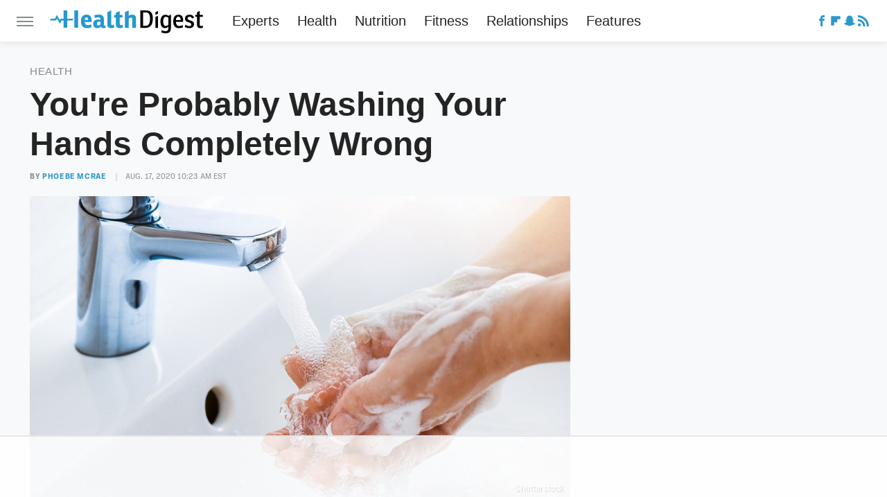

--- FILE ---
content_type: text/html; charset=utf-8
request_url: https://www.google.com/recaptcha/api2/aframe
body_size: 267
content:
<!DOCTYPE HTML><html><head><meta http-equiv="content-type" content="text/html; charset=UTF-8"></head><body><script nonce="g7IIr6UZoHo1nxJhOJOa8A">/** Anti-fraud and anti-abuse applications only. See google.com/recaptcha */ try{var clients={'sodar':'https://pagead2.googlesyndication.com/pagead/sodar?'};window.addEventListener("message",function(a){try{if(a.source===window.parent){var b=JSON.parse(a.data);var c=clients[b['id']];if(c){var d=document.createElement('img');d.src=c+b['params']+'&rc='+(localStorage.getItem("rc::a")?sessionStorage.getItem("rc::b"):"");window.document.body.appendChild(d);sessionStorage.setItem("rc::e",parseInt(sessionStorage.getItem("rc::e")||0)+1);localStorage.setItem("rc::h",'1764369949057');}}}catch(b){}});window.parent.postMessage("_grecaptcha_ready", "*");}catch(b){}</script></body></html>

--- FILE ---
content_type: text/plain
request_url: https://rtb.openx.net/openrtbb/prebidjs
body_size: -227
content:
{"id":"82a5b92e-753b-4b11-a9c9-bdaea9d26029","nbr":0}

--- FILE ---
content_type: text/plain
request_url: https://rtb.openx.net/openrtbb/prebidjs
body_size: -227
content:
{"id":"9b4588b2-9ece-4434-8e3f-4e8d3d93ba26","nbr":0}

--- FILE ---
content_type: text/plain; charset=UTF-8
request_url: https://at.teads.tv/fpc?analytics_tag_id=PUB_17002&tfpvi=&gdpr_consent=&gdpr_status=22&gdpr_reason=220&ccpa_consent=&sv=prebid-v1
body_size: 56
content:
MmJkZmEwMjUtOGY1Ny00MGJiLWJhMTktY2U4ODEyOTI1Y2Y5IzktMw==

--- FILE ---
content_type: text/plain
request_url: https://rtb.openx.net/openrtbb/prebidjs
body_size: -85
content:
{"id":"bcefb62d-4591-436d-9219-fc8cbb0b96f4","nbr":0}

--- FILE ---
content_type: text/plain; charset=utf-8
request_url: https://ads.adthrive.com/http-api/cv2
body_size: 4255
content:
{"om":["00xbjwwl","019flh5a","06s33t10","07qjzu81","085924dp","08tx68p2","0gwumwsd","0m1hhuu3","0m8qo0fk","0no4ku5r","0rt1q3rt","0u3ijyz8","1043_409_226351","11142692","11509227","1185:1609949679","1185:1610272343","11896988","12010080","12010088","12040874","124682_234","124842_2","124843_3","124845_2","124847_2","132mm3wg","14700818","1610121160","1610272343","1986:605367461","1ehgbkb3","1p95wzqj","1rss816r","1uobw8rk","1vm2yp0y","2009p7wr","2132:45102169","2249:650628575","2249:693651243","2307:019flh5a","2307:0u3ijyz8","2307:132mm3wg","2307:14rl7sir","2307:2u65qoye","2307:2xu9ksr7","2307:3abba7s0","2307:43y4n26k","2307:5m67bdl5","2307:6cnl1v0p","2307:6mrds7pc","2307:7cmeqmw8","2307:7v0qizu0","2307:8jbvjbqi","2307:8qepm9rj","2307:a017k60t","2307:a3w0n40x","2307:a7w365s6","2307:ah3m9hrg","2307:an1qrzcb","2307:ap7fqtz3","2307:av50hdw7","2307:bkfkhqrx","2307:bncmk4g0","2307:bpjsfc2k","2307:c0giwiin","2307:c2d7ypnt","2307:cdfpqrii","2307:cki44jrm","2307:coy3a5w5","2307:e0781upp","2307:eumlrdc1","2307:fk2ppf40","2307:g2ua3qul","2307:gfw6npg7","2307:gzytfr82","2307:h1xpwwfs","2307:h1yuh03l","2307:hlc11abk","2307:k27stoet","2307:ngmgphsg","2307:np9yfx64","2307:nsw6tout","2307:oj70mowv","2307:p9b61vlq","2307:pd021fla","2307:qmuhedfp","2307:r1rjcvrd","2307:r30n5lzv","2307:rram4lz0","2307:v9es8f6w","2307:whwktaba","2307:zgfnr75h","2307:zksxtra3","2319_66419_10629605","2319_66419_12286427","2409_25495_176_CR52092918","2409_25495_176_CR52092921","2409_25495_176_CR52092922","2409_25495_176_CR52092923","2409_25495_176_CR52092958","2409_25495_176_CR52150651","2409_25495_176_CR52162017","2409_25495_176_CR52162019","2409_25495_176_CR52162022","2409_91366_409_213932","244441761","24u25dc6","25","2715_9888_262594","2760:176_CR52092918","2760:176_CR52092921","28925636","28933536","29402249","29414696","29414765","2d6eamo6","2lsoobnk","2rhihii2","2u65qoye","2xu9ksr7","2yk07hi2","2yor97dj","31809564","31810016","32145557","32l2n30b","33425564","33605056","33627470","34152235","3490:CR52092918","3490:CR52092919","3490:CR52092920","3490:CR52092921","3490:CR52092922","3490:CR52092923","3490:CR52092954","3490:CR52092958","3490:CR52153848","3490:CR52153849","3490:CR52157555","3490:CR52162012","3490:CR52162017","3490:CR52162022","35032579","35hah0vl","3658_106750_c0giwiin","3658_106750_coy3a5w5","3658_106750_zgfnr75h","3658_15078_019flh5a","3658_15113_pd021fla","3658_151643_hk2nsy6j","3658_151643_kjq0lnk5","3658_151643_spv5lpyq","3658_151643_u5p4xjy9","3658_153983_ap7fqtz3","3658_155129_bjzi4tfx","3658_155129_gfw6npg7","3658_215376_brly5tip","3658_216697_585jtxb8","3658_21920_wq5j4s9t","3658_22070_k27stoet","3658_603555_bj4kmsd6","3658_78719_hlc11abk","3658_78719_r30n5lzv","3658_81114_fgqkluab","36hiqgfi","38557841","3LMBEkP-wis","3_16_695808937","3bvwlrbk","3mdkny0z","3n588bx4","3qp1fja6","3uypazzl","40854655","409_189404","409_189408","409_213956","409_216326","409_216386","409_216404","409_216406","409_216416","409_216494","409_216496","409_216506","409_223599","409_225980","409_225987","409_225990","409_226314","409_226324","409_226365","409_226366","409_226371","409_226374","409_227223","409_227224","409_227255","409_227256","409_228077","409_228351","409_228370","409_228378","409_230722","409_230728","409_230738","41108138","42231835","44629254","44927221","46637129","46uk7yb6","46vbi2k4","47141847","47183748","4a3oeofh","4aqwokyz","4fb11mz9","4fk9nxse","4jdtpybo","500543","50613373","523_354_6189","523_354_6203","523_354_6496","5316_139700_c63567ab-fb77-416b-9da6-e5fbec12a838","534931","534932","534933","53832733","53845918","53v6aquw","540244","541i13ag","54614511","54639987","54640004","5510:36hiqgfi","5510:8wugqkk0","5510:khrc9fv4","5510:n9utk32u","5510:pd021fla","55116647","55636662","55651486","55693391","55712989","557_409_213944","557_409_228065","558_93_4aqwokyz","558_93_585jtxb8","558_93_a0oxacu8","558_93_ah3m9hrg","558_93_av50hdw7","558_93_c0giwiin","558_93_coy3a5w5","558_93_nks3vmob","558_93_qqvgscdx","558_93_s4s41bit","558_93_uyoq63ai","558_93_zgfnr75h","55hkabwq","57140091","57149971","585jtxb8","58853467","5926521715","59571532","59780459","59780461","59780474","5i5nrj3k","5m67bdl5","5s47vuea","5t9hq8it","600618969","603485497","60358035","608454256","60884243","61085224","61174500","61210719","61228600","61228615","61228616","6126568405","6126573187","61442845","61444664","61456734","61502468","61714177","61876933","61877052","61900466","61915129","61916211","61916223","61916225","61916229","61932920","61932933","61932957","61941044","61952141","619765960","62086730","62309370","62631815","62652411","648104664","64b5jmw1","652348584","6547_67916_QDIfPgtYzJKJGlc1jrGY","668547419","669638897","678033882","680_99480_608862824","680_99480_686985184","680_99480_686985190","680_99480_686985199","680_99480_686985201","683572154","683572238","683572244","684340670","685307805","686382285","686941958","686985184","686985190","686985199","686985201","687113443","687152183","688061742","688064625","688070999","688078501","688770400","689987190","690036191","690327376","690327378","690327381","690840027","691969797","694912939","6b2gia2h","6j9htbcw","6mrds7pc","6pt2n7kg","6tinp4zf","7255_121665_catalina-73888","7354_201087_85993552","74243_74_17855996","7618517","7736472","776550545707","7829835","7928694","7928695","7951209","7955798","7960712","7963682","7964881","79684373","79684378","79684380","7981054","7981058","7981066","7995498","7997102","7nl571v0","7v0qizu0","8003811","8003964","8007244","8009551","8029278","8029604","8029650","8035715","8047693","8047694","8054663","8061362","8063327","8063328","8064027","8064765","8068035","8071024","8072629","8077122","85108681","85472931","85496581","85947261","85947267","8jbvjbqi","8qepm9rj","8wugqkk0","93xldgss","95bq7k88","96393z05","970cjlet","97tc94in","982xaylk","9925w9vu","9jthdrjt","9lxdy59h","9qz1a82w","9tow5bh2","a017k60t","a0oxacu8","a7w365s6","abhu2o6t","abwd0p39","ah3m9hrg","alk5vl0c","aodopxzf","ap7fqtz3","ar2mzual","av50hdw7","b1mlym9g","b38b95sg","b3sqze11","bepcrxpf","bhk7y2np","bj2984kmsd6","bj4kmsd6","bkfkhqrx","bncmk4g0","bpecuyjx","bwthmrr1","c0298giwiin","c0giwiin","c2d7ypnt","c5hosoph","c63567ab-fb77-416b-9da6-e5fbec12a838","c9087ul6","catalina-73780","catalina-73781","cdfpqrii","coy3a5w5","cr-9hxzbqc08jrgv2","cr-lg354l2uvergv2","cr-miu6zi3wwirgv2","cr-w5suf4cpuatj","cxbbx3e5","da7z30le","de48lj30","dlkdd3ia","dpjydwun","dxok196d","e0781upp","ee6v10mo","eqbvsedt","eumlrdc1","ezpm9hr2","f18cad75","f6onaxdy","ffragk0z","fj2c52oq","fnrw03yb","fr3unw94","g10u1b30","g2ozgyf2","g2ua3qul","g4m2hasl","ga3n5jzz","gfw6npg7","gj5ryk6m","gj62m4o6","gt73iz6e","gtvhq4ng","gzwq5f1l","h1yuh03l","hcri9106","hk2nsy6j","hkdj312f","hl4tvc28","huq56sbp","hvnfi80x","hzu7orgt","i8enx3lg","iotud58b","iq4oa5lu","is1jg6tf","jkowjynt","k27stoet","kcc6i7p0","kdwm0bkk","khrc9fv4","kjq0lnk5","knyu0mwq","kqx2uj20","krl7vg0i","l07rjxr9","ldv3iy6n","lnmgz2zg","loyk80it","lui7w03k","mgm9dspt","mlixtkvs","mu569unk","mv77eckh","mwbxdev0","mxkg052j","n554ephp","n9utk32u","ngmgphsg","nojwsy65","noth0kc2","np9yfx64","nq5k861q","ns1qdokv","nsw6tout","nuis5ks2","o353c5bb","oz31jrd0","ozdj9gs9","p7i0qdfx","p7kq1mt6","pagvt0pd","pd021fla","pek2ovv0","pnz2kppi","pqn44nv6","purncoqw","pyu8wvf7","q115wxed","q8ann0zu","qd4hopx9","qifbn9ag","qmuhedfp","qqdvsvih","qqvgscdx","quo1qs6e","qx6jnn25","r30n5lzv","r5uq7eq9","r762jrzq","rmqoo0ef","rmwej97v","rram4lz0","rrmunxob","rwoh8etm","s5mud2li","s87yifav","spv5lpyq","sr2odp2k","szhb815v","t53lmi8m","t69w1uvw","t99rz0uz","trovgi9c","u3i8n6ef","u4sze3sn","u5p4xjy9","uairgv6y","uj3030ws","urlu21be","uuajb6pu","uxm3qgnk","uypnl3ey","v2pqc8qz","v945wwim","vbf68uvo","vgu6oon5","vj7hzkpp","vnq7a5dv","vosqszns","vtrsauyl","vua7mrgu","vur13ilm","vxxhhz0o","wfqgu54f","wq5j4s9t","wvotr7da","wymvcs3b","xgjdt26g","xpmadodl","xsbl0xjg","xz1z6j77","y0pcas13","yi6qlg3p","yq8i39aq","zfu4w0gu","zgfnr75h","zhofofep","zksxtra3","ztlksnbe","zvdz58bk","zw6jpag6","zx0g0416","7979132","7979135"],"pmp":[],"adomains":["1md.org","a4g.com","about.bugmd.com","acelauncher.com","adameve.com","adelion.com","adp3.net","advenuedsp.com","aibidauction.com","aibidsrv.com","akusoli.com","allofmpls.org","arkeero.net","ato.mx","avazutracking.net","avid-ad-server.com","avid-adserver.com","avidadserver.com","aztracking.net","bc-sys.com","bcc-ads.com","bidderrtb.com","bidscube.com","bizzclick.com","bkserving.com","bksn.se","brightmountainads.com","bucksense.io","bugmd.com","ca.iqos.com","capitaloneshopping.com","cdn.dsptr.com","clarifion.com","cotosen.com","cs.money","cwkuki.com","dallasnews.com","dcntr-ads.com","decenterads.com","derila-ergo.com","dhgate.com","dhs.gov","digitaladsystems.com","displate.com","doyour.bid","dspbox.io","envisionx.co","ezmob.com","fmlabsonline.com","g123.jp","g2trk.com","gadmobe.com","getbugmd.com","goodtoknowthis.com","gov.il","guard.io","hero-wars.com","holts.com","howto5.io","ice.gov","imprdom.com","justanswer.com","liverrenew.com","longhornsnuff.com","lovehoney.com","lowerjointpain.com","lymphsystemsupport.com","media-servers.net","medimops.de","miniretornaveis.com","mobuppsrtb.com","motionspots.com","mygrizzly.com","myrocky.ca","national-lottery.co.uk","nbliver360.com","ndc.ajillionmax.com","niutux.com","nordicspirit.co.uk","notify.nuviad.com","notify.oxonux.com","own-imp.vrtzads.com","paperela.com","parasiterelief.com","peta.org","pfm.ninja","pixel.metanetwork.mobi","pixel.valo.ai","plannedparenthood.org","plf1.net","plt7.com","pltfrm.click","printwithwave.co","privacymodeweb.com","rangeusa.com","readywind.com","reklambids.com","ri.psdwc.com","rtb-adeclipse.io","rtb-direct.com","rtb.adx1.com","rtb.kds.media","rtb.reklambid.com","rtb.reklamdsp.com","rtb.rklmstr.com","rtbadtrading.com","rtbsbengine.com","rtbtradein.com","saba.com.mx","securevid.co","servedby.revive-adserver.net","shift.com","smrt-view.com","swissklip.com","taboola.com","tel-aviv.gov.il","temu.com","theoceanac.com","track-bid.com","trackingintegral.com","trading-rtbg.com","trkbid.com","truthfinder.com","unoadsrv.com","usconcealedcarry.com","uuidksinc.net","vabilitytech.com","vashoot.com","vegogarden.com","viewtemplates.com","votervoice.net","vuse.com","waardex.com","wapstart.ru","wdc.go2trk.com","weareplannedparenthood.org","webtradingspot.com","xapads.com","xiaflex.com","yourchamilia.com"]}

--- FILE ---
content_type: text/plain
request_url: https://rtb.openx.net/openrtbb/prebidjs
body_size: -227
content:
{"id":"984e0c4c-5f9f-4563-8a1c-09f16dce8f05","nbr":0}

--- FILE ---
content_type: text/plain
request_url: https://rtb.openx.net/openrtbb/prebidjs
body_size: -227
content:
{"id":"391dacde-6013-42ad-90f9-9524d2805584","nbr":0}

--- FILE ---
content_type: application/javascript; charset=utf-8
request_url: https://fundingchoicesmessages.google.com/f/AGSKWxUp5Csq8CbhHX6zOj12LkJ4jN6wZhrvZnfX6velXCNT51E-gr-HG9ueJCL6huqH03ssULyWbVinITGJFdeQdMim_eTpvSq0oqP3G--HQ_pxBuTVfe1Zptbgg-d9EHa3-1tUOsnJ9QW-qMiVq8HU8RZq7J3NeCjehlZw1l3X-SkxvG3kcZViAcnxv24N/_/ads/banner./lib/ads./dummy_ad_/ads/?uniq=/cds.ad.
body_size: -1289
content:
window['29a34ef8-92a4-4097-971d-1d9e36919c37'] = true;

--- FILE ---
content_type: text/plain
request_url: https://rtb.openx.net/openrtbb/prebidjs
body_size: -227
content:
{"id":"56e5bb0e-0d9c-437b-9e12-7dc3207a163f","nbr":0}